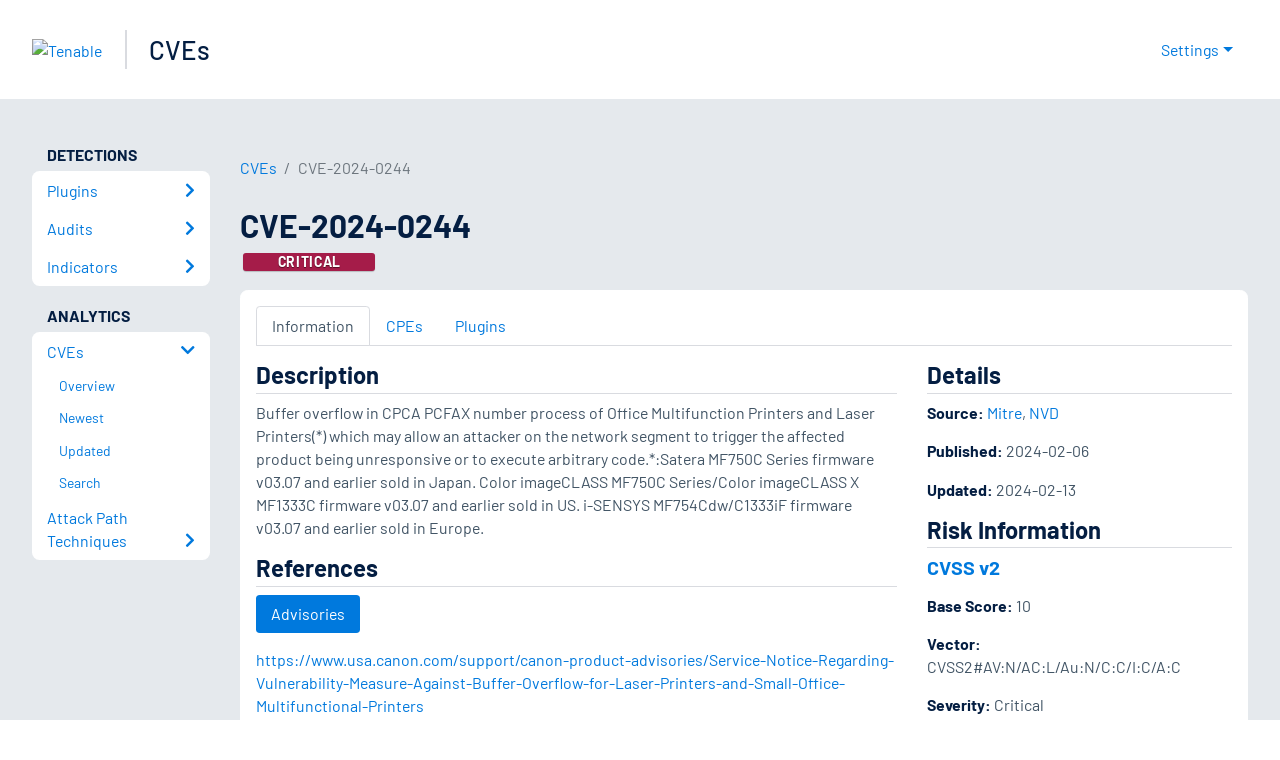

--- FILE ---
content_type: application/x-javascript; charset=UTF-8
request_url: https://trackingapi.trendemon.com/api/Identity/me?accountId=2110&DomainCookie=17692412881608562&fingerPrint=cd6156e959afb7f71e12407d11bda856&callback=jsonp28890&vid=
body_size: 274
content:
jsonp28890({"VisitorUid":"-6011671098944402319","VisitorInternalId":"2110:17692412881608562"})

--- FILE ---
content_type: application/x-javascript; charset=UTF-8
request_url: https://trackingapi.trendemon.com/api/experience/personal-stream?AccountId=2110&ClientUrl=https%3A%2F%2Fwww.tenable.com%2Fcve%2FCVE-2024-0244&MarketingAutomationCookie=&ExcludedStreamsJson=%5B%5D&callback=jsonp151352&vid=2110:17692412881608562
body_size: -64
content:
jsonp151352(null)